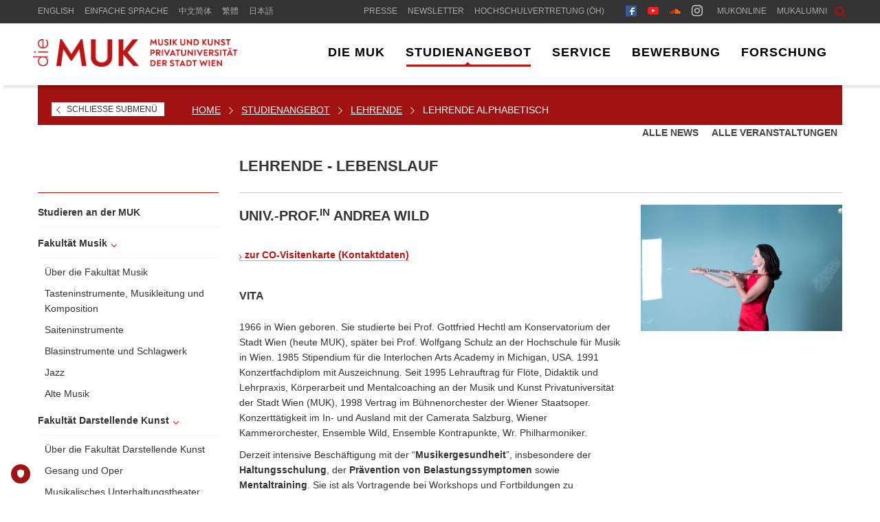

--- FILE ---
content_type: text/html; charset=utf-8
request_url: https://muk.ac.at/studienangebot/lehrende/details/andrea-wild.html
body_size: 15361
content:
<!DOCTYPE html>
<html lang="de-AT">
<head>

<meta charset="utf-8">
<!-- 
	This website is powered by TYPO3 - inspiring people to share!
	TYPO3 is a free open source Content Management Framework initially created by Kasper Skaarhoj and licensed under GNU/GPL.
	TYPO3 is copyright 1998-2025 of Kasper Skaarhoj. Extensions are copyright of their respective owners.
	Information and contribution at https://typo3.org/
-->


<link rel="icon" href="/_assets/c95d8d030510cdb73818f2e4a6bcb86b/Img/favicon.ico" type="image/png">

<meta http-equiv="x-ua-compatible" content="IE=edge" />
<meta name="generator" content="TYPO3 CMS" />
<meta name="viewport" content="width=device-width, initial-scale=1" />
<meta name="robots" content="index,follow" />
<meta name="keywords" content="Musik und Kunst Privatuniversität der Stadt Wien, Musik und Kunst, Privateruniversität Wien, Konservatorium Wien, Konservatorium, Privatuniversität, Kunsthochschule, Kunstuniversität, Bachelor of Arts, Master of Arts, Wien, Vienna, Vienne, University, Ranko Markovic, Studium, studieren, Ausbildung, Unterricht, Studienrichtungen, Universitätslehrgänge, Musikunterricht, Musik, Darstellende Kunst, Konzerte, Aufführungen, Veranstaltungen, Kammermusik, Dirigent, dirigieren, Chor, Solisten, Blasinstrumente, Gesang, Jazz, Komposition, Musical, Operette, Saiteninstrumente, Schlagwerk, Schauspiel, Schauspielausbildung, Tanz, Tasteninstrumente, Akkordeon, Oper, Opernausbildung, Opernstudium, Oratorium, Theater, Theaterschule, Theaterausbildung, Theaterstudium, Musicalausbildung, Musicalstudium, Musikalisches Unterhaltungstheater, Chanson, Kabarett, Tanz, Tanzausbildung, Tanzstudium, Ballett, Ballettschule, Ballettausbildung, Ballettstudium, Waganowa, Tanzpädagogik, Pädagogikstudium, Chladek, Musikleitung, Ensembleleitung, Musikpädagogik, Korrepetition, Alte Musik, Conservatory, Conservatorio, Conservatoire, Leonie-Rysanek-Saal, Anton-Dermota-Saal, Gerd-Nienstedt-Saal, Wiener Meisterkurse, Internationale Studienprogramme, Erasmus, Leonardo" />
<meta name="description" content="Musik und Kunst Privatuniversität der Stadt Wien" />
<meta name="twitter:card" content="summary" />
<meta name="copyright" content="©2020 Musik und Kunst Privatuniversität der Stadt Wien" />
<meta name="revisit" content="7 days" />
<meta name="apple-mobile-web-app-capable" content="yes" />


<link rel="stylesheet" href="/typo3temp/assets/compressed/merged-aff574a6f3f27b413f6ca78ddedc33b5-91e13cfa96f708ca9f692ff8afc32c53.css?1749824698" media="all">





<script>
/*<![CDATA[*/
/*TS_inlineJS*/
	function onRecaptchaSubmit() {
		document.getElementById('eventsubmit').submit();
		return false;
	}function onRecaptchaSubmit() { document.querySelectorAll('[data-callback="onRecaptchaSubmit"]')[0].form.submit(); return false; }

/*]]>*/
</script>


            <script id="truendoAutoBlock" type="text/javascript" src="https://cdn.priv.center/pc/truendo_cmp.pid.js" data-siteid="009f6f7c-839b-4c92-a110-843b1aecc567"></script><meta http-equiv="pragma" content="no-cache">
<meta http-equiv="cache-control" content="no-cache">
<meta http-equiv="expires" content="0">
    <!-- Google Tag Manager -->
        <script>(function(w,d,s,l,i){w[l]=w[l]||[];w[l].push({'gtm.start':
        new Date().getTime(),event:'gtm.js'});var f=d.getElementsByTagName(s)[0],
        j=d.createElement(s),dl=l!='dataLayer'?'&l='+l:'';j.async=true;j.src=
        'https://www.googletagmanager.com/gtm.js?id='+i+dl;f.parentNode.insertBefore(j,f);
        })(window,document,'script','dataLayer','GTM-MBJPH74');</script>
    <!-- End Google Tag Manager --><meta property="og:url" content="https://muk.ac.at/studienangebot/lehrende/details/andrea-wild.html" /><title>Univ.-Prof.in Andrea Wild  - Musik und Kunst Privatuniversität der Stadt Wien</title>
<link rel="canonical" href="https://muk.ac.at/studienangebot/lehrende/details/andrea-wild.html"/>

<link rel="alternate" hreflang="de-AT" href="https://muk.ac.at/studienangebot/lehrende/details/andrea-wild.html"/>
<link rel="alternate" hreflang="en-GB" href="https://muk.ac.at/en/programmes/lecturers/lecturers-curriculum-vitae/andrea-wild.html"/>
<link rel="alternate" hreflang="x-default" href="https://muk.ac.at/studienangebot/lehrende/details/andrea-wild.html"/>
</head>
<body id="p1155" class="pageid-1155">
     <!-- Google Tag Manager (noscript) -->
    <noscript><iframe src="https://www.googletagmanager.com/ns.html?id=GTM-MBJPH74"
    height="0" width="0" style="display:none;visibility:hidden"></iframe></noscript>
    <!-- End Google Tag Manager (noscript) --><!--[if lt IE 8]>
<p class="browserupgrade">You are using an <strong>outdated</strong> browser. Please <a href="http://browsehappy.com/">upgrade your browser</a> to improve your experience.</p>
<![endif]-->



<div class="bg-preloader"></div>
<div class="preloader">
	<div class="mainpreloader">
		<span></span>
	</div>
</div>



<div class="content-wrapper">

	<header>
		<div class="subnav">
			<div class="container">
				<div class="row">

					<div class="col-md-4">
						<ul id="langmenu" class="langmenu"><li class="active de-act"><a href="/studienangebot/lehrende/details/andrea-wild.html" hreflang="de-DE">Deutsch</a></li><li class="normal en-nor"><a href="/en/programmes/lecturers/lecturers-curriculum-vitae/andrea-wild.html" hreflang="en-GB">English</a></li></ul>
						
	

			<div id="c17597" class="frame frame-default frame-type-menu_pages frame-layout-0">

				
					



				
				
					



				
				

	
		<ul>

			
				<li>
					<a href="/die-muk/informationen-in-einfacher-sprache.html"  title="Einfache Sprache">
						<span>Einfache Sprache</span>
					</a>
				</li>
			
				<li>
					<a href="http://muk.ac.at/fileadmin/mediafiles/documents/Studieninfo_2014-15/Studieninfo_chinesisch_vereinfacht.pdf"  target="_blank" title="中文简体">
						<span>中文简体</span>
					</a>
				</li>
			
				<li>
					<a href="http://muk.ac.at/fileadmin/mediafiles/documents/Studieninfo_2014-15/Studieninfo_chinesisch_traditionell.pdf"  target="_blank" title="繁體">
						<span>繁體</span>
					</a>
				</li>
			
				<li>
					<a href="http://muk.ac.at/fileadmin/mediafiles/documents/Studieninfo_2014-15/Studieninfo_japanisch.pdf"  target="_blank" title="日本語">
						<span>日本語</span>
					</a>
				</li>
			
		</ul>
	


				
					



				
				
					



				
			</div>

		


					</div>
					<div class="col-md-8">
						
	

			<div id="c5593" class="frame frame-default frame-type-menu_pages frame-layout-0">

				
					



				
				
					



				
				

	
		<ul>

			
				<li>
					<a href="/die-muk/presse/allgemeine-presseinformationen.html"  title="Presse">
						<span>Presse</span>
					</a>
				</li>
			
				<li>
					<a href="/mehr/newsletter.html"  title="Newsletter">
						<span>Newsletter</span>
					</a>
				</li>
			
				<li>
					<a href="/service/hochschulvertretung.html"  title="Hochschulvertretung (ÖH)">
						<span>Hochschulvertretung (ÖH)</span>
					</a>
				</li>
			
		</ul>
	


				
					



				
				
					



				
			</div>

		


						<div class="social-icons-subnav"><a href="http://www.facebook.com/MUK.uni.wien" title="Facebook" aria-label="Facebook" target="_blank"><span class="t3t-facebook2"></span><span class="bg bg-fb"></span></a><a href="https://www.youtube.com/channel/UCYoiUPgAPE_Fm9U9U5WAcMQ" aria-label="Youtube" title="Youtube" target="_blank"><span class="t3t-youtube"></span><span class="bg bg-yt"></span></a><a href="https://soundcloud.com/muk-uni-wien" title="Soundcloud" aria-label="Soundcloud" target="_blank"><span class="t3t-soundcloud"></span><span class="bg bg-sc"></span></a><a href="https://www.instagram.com/muk.uni.wien/" title="Instagram" aria-label="Instagram" target="_blank"><span class="t3t-instagram2"></span><span class="bg bg-in"></span></a></div>
						
	

			<div id="c5592" class="frame frame-default frame-type-menu_pages frame-layout-0">

				
					



				
				
					



				
				

	
		<ul>

			
				<li>
					<a href="http://online.muk.ac.at/kwp_online/webnav.ini"  target="_blank" title="MUKonline">
						<span>MUKonline</span>
					</a>
				</li>
			
				<li>
					<a href="http://www.muk-alumni.at"  target="_blank" title="MUKalumni">
						<span>MUKalumni</span>
					</a>
				</li>
			
		</ul>
	


				
					



				
				
					



				
			</div>

		


						<div class="searchbar">


<form method="post" id="tx_indexedsearch" action="/mehr/suche.html?tx_indexedsearch_pi2%5Baction%5D=search&amp;tx_indexedsearch_pi2%5Bcontroller%5D=Search&amp;cHash=0f2ed9860211696a1d4ed6638a2fa999">
<div>
<input type="hidden" name="tx_indexedsearch_pi2[__referrer][@extension]" value="IndexedSearch" />
<input type="hidden" name="tx_indexedsearch_pi2[__referrer][@controller]" value="Search" />
<input type="hidden" name="tx_indexedsearch_pi2[__referrer][@action]" value="form" />
<input type="hidden" name="tx_indexedsearch_pi2[__referrer][arguments]" value="YTowOnt984c1225c494acd3e6d84e51aa5b3e048665e133e" />
<input type="hidden" name="tx_indexedsearch_pi2[__referrer][@request]" value="{&quot;@extension&quot;:&quot;IndexedSearch&quot;,&quot;@controller&quot;:&quot;Search&quot;,&quot;@action&quot;:&quot;form&quot;}5de5f237f072a3480456b7789c21e37b027ade22" />
<input type="hidden" name="tx_indexedsearch_pi2[__trustedProperties]" value="{&quot;search&quot;:{&quot;_sections&quot;:1,&quot;_freeIndexUid&quot;:1,&quot;pointer&quot;:1,&quot;ext&quot;:1,&quot;searchType&quot;:1,&quot;defaultOperand&quot;:1,&quot;mediaType&quot;:1,&quot;sortOrder&quot;:1,&quot;group&quot;:1,&quot;languageUid&quot;:1,&quot;desc&quot;:1,&quot;numberOfResults&quot;:1,&quot;extendedSearch&quot;:1,&quot;sword&quot;:1,&quot;submitButton&quot;:1}}30ffd5f4e2c8879b234ce24bdd0190ee3883e154" />
</div>


	<input type="hidden" name="tx_indexedsearch_pi2[search][_sections]" value="0,4,2" />
	<input id="tx_indexedsearch_freeIndexUid" type="hidden" name="tx_indexedsearch_pi2[search][_freeIndexUid]" value="0,4,2" />
	<input id="tx_indexedsearch_pointer" type="hidden" name="tx_indexedsearch_pi2[search][pointer]" value="0" />
	<input type="hidden" name="tx_indexedsearch_pi2[search][ext]" value="" />
	<input type="hidden" name="tx_indexedsearch_pi2[search][searchType]" value="0" />
	<input type="hidden" name="tx_indexedsearch_pi2[search][defaultOperand]" value="0" />
	<input type="hidden" name="tx_indexedsearch_pi2[search][mediaType]" value="-1" />
	<input type="hidden" name="tx_indexedsearch_pi2[search][sortOrder]" value="mtime" />
	<input type="hidden" name="tx_indexedsearch_pi2[search][group]" value="" />
	<input type="hidden" name="tx_indexedsearch_pi2[search][languageUid]" value="0" />
	<input type="hidden" name="tx_indexedsearch_pi2[search][desc]" value="" />
	<input type="hidden" name="tx_indexedsearch_pi2[search][numberOfResults]" value="8" />
	<input type="hidden" name="tx_indexedsearch_pi2[search][extendedSearch]" value="" />





	<div class="wrap"> <input placeholder="Suchwort" class="tx-indexedsearch-searchbox-sword" id="tx-indexedsearch-searchbox-sword" type="text" name="tx_indexedsearch_pi2[search][sword]" value="" /><span class="t3t t3t-cross"></span><label for="tx-indexedsearch-searchbox-sword" class="search-label">Suchwort</label> </div>

	

	<input class="tx-indexedsearch-searchbox-button" id="tx-indexedsearch-searchbox-button-submit" type="submit" value="Suchen" name="tx_indexedsearch_pi2[search][submitButton]" />


</form>
<button role="button" tabindex="0" class="searchbar_open"></button>





</div>

					</div>

				</div>
			</div>
		</div>

		<div id="mainnavcontent" class="navbar navbar-default navbar-fixed-top navbar-fix-default sticky-nav">
			<div class="container">
				<div class="row">
					
        <button class="navbar-toggle" data-target=".navbar-collapse" data-toggle="collapse">
            <span class="icon icon-bar"></span>
            <span class="icon icon-bar"></span>
            <span class="icon icon-bar"></span>
            <span class="sr-only">Toggle Menu</span>
        </button>

        <div class="menu-init" id="main-menu">
            <nav id="menu-center">
                <ul class="menu-wrap menubar-navigation" role="menubar"><li class="sub megamenu"><a href="/die-muk/ueber-die-universitaet/allgemeine-information.html" title="Musik und Kunst Privatuniversität der Stadt Wien - vormals Konservatorium Wien Privatuniversität" role="menuitem">die MUK</a><ul class="submenu" role="menu"><li class="sub hassub"><a href="/die-muk/ueber-die-universitaet/allgemeine-information.html" title="Die MUK bzw. Musik und Kunst Privatuniversität der Stadt Wien (vormals Konservatorium Wien Privatuniversität bzw. Konservatorium der Stadt Wien) ist eine Universität im Herzen der Stadt Wien. Das Studienangebot umfasst über 30 Bachelor- und Masterstudiengänge in den Fakultäten Musik und Darstellende Kunst." role="menuitem">Über die Universität</a><ul class="sub-mobile subsubmenu" role="menu"><li class=""><a href="/die-muk/ueber-die-universitaet/allgemeine-information.html" title="Allgemeine Information" role="menuitem">Allgemeine Information</a></li><li class=""><a href="/die-muk/struktur/leitbild.html" title="Leitbild" role="menuitem">Leitbild</a></li><li class=""><a href="/die-muk/struktur/akkreditierung.html" title="Akkreditierung" role="menuitem">Akkreditierung</a></li><li class=""><a href="/die-muk/struktur/akademisches-organigramm.html" title="Akademisches Organigramm" role="menuitem">Akademisches Organigramm</a></li><li class=""><a href="/die-muk/struktur/organe-gremien.html" title="Organe und Gremien" role="menuitem">Organe und Gremien</a></li><li class=""><a href="/die-muk/ueber-die-universitaet/betriebsrat-der-muk.html" title="Betriebsrat der MUK" role="menuitem">Betriebsrat</a></li><li class=""><a href="/die-muk/struktur/arbeitnehmerinnenschutz/sicherheitsvertrauenspersonen.html" title="Arbeitnehmer*innenschutz" role="menuitem">Arbeitnehmer*innenschutz</a></li></ul></li><li class="sub hassub"><a href="/die-muk/informationen-in-einfacher-sprache.html" title="Informationen in Einfacher Sprache" role="menuitem">Einfache Sprache</a><ul class="sub-mobile subsubmenu" role="menu"><li class=""><a href="/die-muk/informationen-in-einfacher-sprache/studieren-an-der-muk-1.html" title="Studieren an der MUK" role="menuitem">Studieren an der MUK</a></li><li class=""><a href="/die-muk/informationen-in-einfacher-sprache/studienangebot/fakultaet-musik.html" title="Studienangebot" role="menuitem">Studienangebot</a></li><li class=""><a href="/die-muk/informationen-in-einfacher-sprache/bewerbung-und-zulassung.html" title="Bewerbung und Zulassung" role="menuitem">Bewerbung und Zulassung</a></li></ul></li><li class="sub hassub"><a href="/die-muk/rektorat/rektor.html" title="Rektorat" role="menuitem">Rektorat</a><ul class="sub-mobile subsubmenu" role="menu"><li class=""><a href="/die-muk/rektorat/rektor.html" title="Dr. Andreas Mailath-Pokorny, Rektor der MUK - Musik und Kunst Privatuniversität der Stadt Wien" role="menuitem">Rektor</a></li><li class=""><a href="/die-muk/rektorat/vizerektorin.html" title="Vizerektorin für Wissenschaft und Forschung" role="menuitem">Vizerektorin für Wissenschaft und Forschung</a></li><li class=""><a href="/die-muk/rektorat/vizerektor.html" title="Vizerektor für Organisationsentwicklung" role="menuitem">Vizerektor für Organisationsentwicklung</a></li><li class=""><a href="/die-muk/rektorat/dekan-fakultaet-musik.html" title="Dekan Fakultät Musik" role="menuitem">Dekan Fakultät Musik</a></li><li class=""><a href="/die-muk/rektorat/dekanin-fakultaet-darstellende-kunst.html" title="Dekanin Fakultät Darstellende Kunst" role="menuitem">Dekanin Fakultät Darstellende Kunst</a></li><li class=""><a href="/die-muk/rektorat/insignien-des-rektorats.html" title="Insignien des Rektorats" role="menuitem">Insignien des Rektorats</a></li></ul></li><li class="sub hassub"><a href="/die-muk/administration/allgemeiner-kontakt.html" title="Administration" role="menuitem">Administration</a><ul class="sub-mobile subsubmenu" role="menu"><li class=""><a href="/die-muk/administration/allgemeiner-kontakt.html" title="Allgemeiner Kontakt" role="menuitem">Allgemeiner Kontakt</a></li><li class=""><a href="/service/studienreferat/kontakte.html" title="Studienreferat" role="menuitem">Studienreferat</a></li><li class=""><a href="/service/bibliothek-und-mediathek/kontakte.html" title="Bibliothek und Mediathek" role="menuitem">Bibliothek und Mediathek</a></li><li class=""><a href="/die-muk/administration/fakultaetsmanagement-sekretariate.html" title="Fakultätsmanagement &amp; Sekretariate" role="menuitem">Fakultätsmanagement &amp; Sekretariate</a></li><li class=""><a href="/orchestermanagement.html" title="Orchestermanagement" role="menuitem">Orchestermanagement</a></li><li class=""><a href="/die-muk/administration/veranstaltungsmanagement.html" title="Veranstaltungsmanagement" role="menuitem">Veranstaltungsmanagement</a></li><li class=""><a href="/die-muk/administration/aussenbeziehungen-development-qualitaetssicherung.html" title="Außenbeziehungen, Development und Qualitätssicherung" role="menuitem">Außenbeziehungen, Development und Qualitätssicherung</a></li><li class=""><a href="/die-muk/administration/marketing-und-kommunikation.html" title="Marketing und Kommunikation" role="menuitem">Marketing und Kommunikation</a></li><li class=""><a href="/die-muk/administration/personalmanagement.html" title="Personalmanagement" role="menuitem">Personalmanagement</a></li><li class=""><a href="/die-muk/administration/rechnungswesen-controlling.html" title="Rechnungswesen/Controlling" role="menuitem">Rechnungswesen/Controlling</a></li><li class=""><a href="/die-muk/administration/it-management.html" title="IT-Management" role="menuitem">IT-Management</a></li><li class=""><a href="/die-muk/administration/infrastruktur-facility-management.html" title="Infrastruktur/Facility Management" role="menuitem">Infrastruktur/Facility Management</a></li><li class=""><a href="/die-muk/administration/portierinnen.html" title="Portier*innen" role="menuitem">Portier*innen</a></li></ul></li><li class="sub hassub"><a href="/die-muk/qualitaetsmanagement/qualitaetsteam.html" title="Qualitätsmanagement" role="menuitem">Qualitätsmanagement</a><ul class="sub-mobile subsubmenu" role="menu"><li class=""><a href="/die-muk/qualitaetsmanagement/qualitaetsteam.html" title="Qualitätsteam" role="menuitem">Qualitätsteam</a></li><li class=""><a href="/die-muk/qualitaetsmanagement/qualitaetsteam/qm-services.html" title="QM-Services" role="menuitem">QM-Services</a></li><li class=""><a href="/die-muk/qualitaetsmanagement/qualitaet-an-der-muk.html" title="Qualität an der MUK" role="menuitem">Qualität an der MUK</a></li><li class=""><a href="/die-muk/qualitaetsmanagement/lv-evaluierung.html" title="LV-Evaluierung NEU" role="menuitem">NEU: LV-Evaluierung</a></li><li class=""><a href="/die-muk/qualitaetsmanagement/kooperationen.html" title="Kooperationen an der MUK" role="menuitem">NEU: Kooperationen an der MUK</a></li><li class=""><a href="/die-muk/qualitaetsmanagement/prozesse-der-qualitaetssicherung.html" title="Prozesse der Qualitätssicherung" role="menuitem">Prozesse der Qualitätssicherung</a></li><li class=""><a href="/die-muk/qualitaetsmanagement/zyklische-weiterentwicklung-qualitaetsstandards.html" title="Zyklische Weiterentwicklung der Qualitätsstandards" role="menuitem">Zyklische Weiterentwicklung der Qualitätsstandards</a></li><li class=""><a href="/die-muk/qualitaetsmanagement/qualitaetskonferenzen.html" title="Qualitätskonferenzen" role="menuitem">Qualitätskonferenzen</a></li></ul></li><li class="sub"><a href="/die-muk/standorte.html" title="Standorte" role="menuitem">Standorte</a></li><li class="sub"><a href="/oeffnungszeiten.html" title="Öffnungszeiten" role="menuitem">Öffnungszeiten</a></li><li class="sub"><a href="/die-muk/vollpension.html" title="Vollpension in der MUK" role="menuitem">Vollpension in der MUK</a></li><li class="sub hassub"><a href="/die-muk/kooperationen/kooperationspartner.html" title="Kooperationen" role="menuitem">Kooperationen</a><ul class="sub-mobile subsubmenu" role="menu"><li class=""><a href="/die-muk/kooperationen/kooperationspartner.html" title="Kooperationspartner*innen der MUK" role="menuitem">Kooperationspartner*innen der MUK</a></li><li class=""><a href="/die-muk/kooperationen/orchesterakademie.html" title="Orchesterakademie" role="menuitem">Orchesterakademie</a></li></ul></li><li class="sub"><a href="/die-muk/nachwuchsfoerderung.html" title="MUK.youngstars" role="menuitem">Nachwuchsförderung</a></li><li class="sub"><a href="/die-muk/stellenangebote.html" title="Stellenangebote" role="menuitem">Stellenangebote</a></li><li class="sub hassub"><a href="/die-muk/presse/allgemeine-presseinformationen.html" title="Presse" role="menuitem">Presse</a><ul class="sub-mobile subsubmenu" role="menu"><li class=""><a href="/die-muk/presse/allgemeine-presseinformationen.html" title="Allgemeine Presseinformationen" role="menuitem">Allgemeine Presseinformationen</a></li><li class=""><a href="/die-muk/presse/pressemeldungen.html" title="Pressemeldungen" role="menuitem">Pressemeldungen</a></li><li class=""><a href="/medienecho.html" title="Medienresonanz" role="menuitem">Medienresonanz</a></li><li class=""><a href="/die-muk/presse/oe1-talenteboerse.html" title="MUK-Studierende vorgestellt" role="menuitem">Ö1 Talentebörse</a></li><li class=""><a href="/die-muk/presse/aufgemukt.html" title="Radio Sendereihe „aufgeMUKt!“" role="menuitem">Radio Sendereihe „aufgeMUKt!“</a></li><li class=""><a href="/die-muk/presse/tv-sendereihe-lampenfieber.html" title="TV-Sendereihe &quot;Lampenfieber&quot;" role="menuitem">TV-Sendereihe &quot;Lampenfieber&quot;</a></li><li class=""><a href="/die-muk/presse/download-center/fotos.html" title="Download-Center" role="menuitem">Download-Center</a></li><li class=""><a href="/die-muk/presse/kontakt.html" title="Kontakt" role="menuitem">Kontakt</a></li></ul></li><li class="sub"><a href="/studienangebot/internationale-studienprogramme/internationales.html" title="Internationales" role="menuitem">Internationales</a></li></ul></li><li class="c-act sub active megamenu"><a href="/studienangebot/studieren-an-der-muk.html" title="Studienangebot" role="menuitem">Studienangebot</a><ul class="submenu" role="menu"><li class="sub"><a href="/studienangebot/studieren-an-der-muk.html" title="Studieren an der MUK" role="menuitem">Studieren an der MUK</a></li><li class="sub hassub"><a href="/studienangebot/fakultaet-musik/ueber-die-fakultaet-musik.html" title="Fakultät Musik" role="menuitem">Fakultät Musik</a><ul class="sub-mobile subsubmenu" role="menu"><li class=""><a href="/studienangebot/fakultaet-musik/ueber-die-fakultaet-musik.html" title="Über die Fakultät Musik" role="menuitem">Über die Fakultät Musik</a></li><li class=""><a href="/studienangebot/fakultaet-musik/tasteninstrumente-musikleitung-komposition.html" title="Institut für Tasteninstrumente, Musikleitung und Komposition" role="menuitem">Tasteninstrumente, Musikleitung und Komposition</a></li><li class=""><a href="/studienangebot/fakultaet-musik/saiteninstrumente.html" title="Institut für Saiteninstrumente" role="menuitem">Saiteninstrumente</a></li><li class=""><a href="/studienangebot/fakultaet-musik/blasinstrumente-und-schlagwerk.html" title="Institut für Blasinstrumente und Schlagwerk" role="menuitem">Blasinstrumente und Schlagwerk</a></li><li class=""><a href="/studienangebot/fakultaet-musik/jazz.html" title="Institut für Jazz" role="menuitem">Jazz</a></li><li class=""><a href="/studienangebot/fakultaet-musik/alte-musik.html" title="Institut für Alte Musik" role="menuitem">Alte Musik</a></li></ul></li><li class="sub hassub"><a href="/studienangebot/fakultaet-darstellende-kunst/ueber-die-fakultaet-darstellende-kunst.html" title="Fakultät Darstellende Kunst" role="menuitem">Fakultät Darstellende Kunst</a><ul class="sub-mobile subsubmenu" role="menu"><li class=""><a href="/studienangebot/fakultaet-darstellende-kunst/ueber-die-fakultaet-darstellende-kunst.html" title="Über die Fakultät Darstellende Kunst" role="menuitem">Über die Fakultät Darstellende Kunst</a></li><li class=""><a href="/studienangebot/fakultaet-darstellende-kunst/gesang-und-oper.html" title="Institut für Gesang und Oper" role="menuitem">Gesang und Oper</a></li><li class=""><a href="/studienangebot/fakultaet-darstellende-kunst/musikalisches-unterhaltungstheater.html" title="Institut für Musikalisches Unterhaltungstheater" role="menuitem">Musikalisches Unterhaltungstheater</a></li><li class=""><a href="/studienangebot/fakultaet-darstellende-kunst/schauspiel.html" title="Institut für Schauspiel" role="menuitem">Schauspiel</a></li><li class=""><a href="/studienangebot/fakultaet-darstellende-kunst/tanz.html" title="Institut für Tanz" role="menuitem">Tanz</a></li></ul></li><li class="sub hassub"><a href="/studienangebot/paedagogische-studien/instrumental-und-gesangspaedagogik-igp/igp-studieninhalte.html" title="Pädagogische Studien" role="menuitem">Pädagogische Studien</a><ul class="sub-mobile subsubmenu" role="menu"><li class=""><a href="/studienangebot/paedagogische-studien/instrumental-und-gesangspaedagogik-igp/igp-studieninhalte.html" title="Instrumental- und Gesangspädagogik (IGP)" role="menuitem">Instrumental- und Gesangspädagogik (IGP)</a></li><li class=""><a href="/studienangebot/paedagogische-studien/master-of-arts-education-mae/mae-studieninhalte.html" title="Master of Arts Education (MAE)" role="menuitem">Master of Arts Education (MAE)</a></li></ul></li><li class="sub hassub"><a href="/studienangebot/doktorat/promovieren-an-der-muk.html" title="Doktorat" role="menuitem">Doktorat</a><ul class="sub-mobile subsubmenu" role="menu"><li class=""><a href="/studienangebot/doktorat/promovieren-an-der-muk.html" title="Über das Doktoratsstudium" role="menuitem">Über das Doktoratsstudium</a></li><li class=""><a href="/studienangebot/personen/betreuung-doktorat.html" title="Personen" role="menuitem">Personen</a></li><li class=""><a href="/studienangebot/doktorat/zulassungsverfahren.html" title="Zulassungsverfahren" role="menuitem">Zulassungsverfahren</a></li><li class=""><a href="/studienangebot/doktorat/beratungsangebote-fuer-studierende.html" title="Beratungsangebote für Studierende" role="menuitem">Beratungsangebote für Studierende</a></li><li class=""><a href="/zwfteam.html" title="Forschung an der MUK" role="menuitem">Forschung an der MUK</a></li><li class=""><a href="/studienangebot/doktorat/faq-frequently-asked-questions.html" title="FAQ - Frequently Asked Questions" role="menuitem">FAQs</a></li></ul></li><li class="sub hassub"><a href="/studienangebot/weiterbildung/ueber-die-weiterbildungsangebote-der-muk.html" title="Weiterbildung/Zertifikatslehrgänge" role="menuitem">Weiterbildung / Universitätslehrgänge</a><ul class="sub-mobile subsubmenu" role="menu"><li class=""><a href="/studienangebot/weiterbildung/ueber-die-weiterbildungsangebote-der-muk.html" title="Über die Weiterbildungsangebote der MUK" role="menuitem">Über die Weiterbildungsangebote</a></li><li class=""><a href="/weiterbildung/certificate-of-performance.html" title="Certificate of Performance" role="menuitem">Certificate of Performance</a></li><li class=""><a href="/studienangebot/fakultaet-musik/saiteninstrumente/ensemble-playing.html" title="Ensemble Playing (Zertifikatslehrgang)" role="menuitem">Ensemble Playing (Zertifikatslehrgang)</a></li><li class=""><a href="/studienangebot/fakultaet-darstellende-kunst/gesang-und-oper/klassische-operette.html" title="Klassische Operette (Universitätslehrgang)" role="menuitem">Klassische Operette (Universitätslehrgang)</a></li></ul></li><li class="sub hassub"><a href="/studienangebot/internationale-studienprogramme/internationales.html" title="Internationale Studienprogramme" role="menuitem">Internationale Studienprogramme</a><ul class="sub-mobile subsubmenu" role="menu"><li class=""><a href="/studienangebot/internationale-studienprogramme/internationales.html" title="Internationales" role="menuitem">Internationales</a></li><li class=""><a href="/studienangebot/internationale-studienprogramme/erasmus.html" title="Erasmus+" role="menuitem">Erasmus+</a></li><li class=""><a href="/studienangebot/internationale-studienprogramme/weitere-mobilitaetsprogramme/stipendien.html" title="Weitere Mobilitätsprogramme/Stipendien" role="menuitem">Weitere Mobilitätsprogramme</a></li><li class=""><a href="/studienangebot/internationale-studienprogramme/partnerinstitutionen.html" title="Partnerinstitutionen" role="menuitem">Partnerinstitutionen</a></li></ul></li><li class="sub"><a href="/studienangebot/mitbelegung.html" title="Mitbelegung" role="menuitem">Mitbelegung</a></li><li class="sub"><a href="/service/studienreferat/allgemeine-informationen-und-oeffnungszeiten.html" title="Studienreferat" role="menuitem">Studienreferat</a></li><li class="c-act sub active hassub"><a href="/studienangebot/lehrende.html" title="Lehrende" role="menuitem">Lehrende</a><ul class="sub-mobile subsubmenu" role="menu"><li class=""><a href="/studienangebot/lehrende.html" title="Lehrende alphabetisch" role="menuitem">Lehrende alphabetisch</a></li><li class=""><a href="/lehrende-1/lehrende-nach-instituten.html" title="Lehrende nach Instituten" role="menuitem">Lehrende nach Instituten</a></li></ul></li></ul></li><li class="sub megamenu"><a href="/service/studienreferat/allgemeine-informationen-und-oeffnungszeiten.html" title="Wer? Wie? Was? Wo? Kontakte, Öffnungszeiten und sonstige Informationen für (angehende) Studierende..." role="menuitem">Service</a><ul class="submenu" role="menu"><li class="sub hassub"><a href="/service/studienreferat/allgemeine-informationen-und-oeffnungszeiten.html" title="Studienreferat" role="menuitem">Studienreferat</a><ul class="sub-mobile subsubmenu" role="menu"><li class=""><a href="/service/studienreferat/allgemeine-informationen-und-oeffnungszeiten.html" title="Allgemeine Informationen und Öffnungszeiten" role="menuitem">Allgemeine Informationen und Öffnungszeiten</a></li><li class=""><a href="/service/studienreferat/kontakte.html" title="Kontakte" role="menuitem">Kontakte</a></li><li class=""><a href="/service/studienreferat/deutschkenntnisse.html" title="Deutschkenntnisse" role="menuitem">Deutschkenntnisse</a></li><li class=""><a href="/service/studienreferat/formulare-fuer-studierende.html" title="Formulare für Studierende" role="menuitem">Formulare Studienreferat</a></li></ul></li><li class="sub hassub"><a href="/service/studienrecht/studiendirektor.html" title="Studienrecht" role="menuitem">Studienrecht</a><ul class="sub-mobile subsubmenu" role="menu"><li class=""><a href="/service/studienrecht/studiendirektor.html" title="Studiendirektor" role="menuitem">Studiendirektor</a></li><li class=""><a href="/service/studienrecht/pruefungen.html" title="Prüfungen" role="menuitem">Prüfungen</a></li><li class=""><a href="/service/studienrecht/anrechnungen.html" title="Anrechnung von extern erbrachten Leistungen" role="menuitem">Anrechnungen</a></li><li class=""><a href="/service/studienrecht/studienzeitverlaengerung.html" title="Studienzeitverlängerung" role="menuitem">Studienzeitverlängerung</a></li><li class=""><a href="/service/studienrecht/beurlaubung-vom-studium.html" title="Beurlaubung vom Studium" role="menuitem">Beurlaubung vom Studium</a></li><li class=""><a href="/service/studienrecht/erloeschen-der-zulassung.html" title="Erlöschen der Zulassung" role="menuitem">Erlöschen der Zulassung</a></li><li class=""><a href="/service/studienrecht/studienabschluesse.html" title="Studienabschlüsse" role="menuitem">Studienabschlüsse</a></li><li class=""><a href="/service/studienrecht/diploma-supplement.html" title="Diploma Supplement" role="menuitem">Diploma Supplement</a></li><li class=""><a href="/service/studienrecht/rechte-und-pflichten.html" title="Rechte und Pflichten der Studierenden" role="menuitem">Rechte und Pflichten</a></li><li class=""><a href="/service/studienrecht/studierendenrelevante-dokumente.html" title="Studierendenrelevante Dokumente" role="menuitem">Studierendenrelevante Dokumente</a></li></ul></li><li class="sub"><a href="/service/einteilung-studienjahr-termine.html" title="Termine Akademisches Jahr" role="menuitem">Termine Akademisches Jahr</a></li><li class="sub"><a href="/service/studienbeitraege.html" title="Studienbeiträge" role="menuitem">Studienbeiträge</a></li><li class="sub"><a href="/die-muk/administration/rechnungswesen-controlling/kassa.html" title="Kassa" role="menuitem">Kassa</a></li><li class="sub hassub"><a href="/service/it-services/mukaccount.html" title="IT-Services" role="menuitem">IT-Services</a><ul class="sub-mobile subsubmenu" role="menu"><li class=""><a href="/service/it-services/mukaccount.html" title="MUKaccount" role="menuitem">MUKaccount</a></li><li class=""><a href="/service/it-services/mukonline.html" title="MUKonline" role="menuitem">MUKonline</a></li><li class=""><a href="/service/mukmail.html" title="MUKmail" role="menuitem">MUKmail</a></li><li class=""><a href="/service/it-services/elearning/mukmoodle.html" title="MUKmoodle" role="menuitem">MUKmoodle</a></li><li class=""><a href="/service/it-services/mukcard.html" title="MUKcard" role="menuitem">MUKcard</a></li><li class=""><a href="/service/it-services/mukprint.html" title="MUKprint" role="menuitem">MUKprint</a></li><li class=""><a href="/service/it-services/wlan-eduroam.html" title="WLAN (eduroam)" role="menuitem">WLAN (eduroam)</a></li><li class=""><a href="/service/it-services/elearning/office365.html" title="Microsoft Office 365" role="menuitem">Microsoft Office 365</a></li></ul></li><li class="sub hassub"><a href="/beruf-karriere/beruf-und-karriere-an-der-muk.html" title="Beruf &amp; Karriere" role="menuitem">Beruf &amp; Karriere</a><ul class="sub-mobile subsubmenu" role="menu"><li class=""><a href="/beruf-karriere/beruf-und-karriere-an-der-muk.html" title="Beruf &amp; Karriere an der MUK" role="menuitem">Beruf &amp; Karriere</a></li><li class=""><a href="/beruf-karriere/angebote-muk.html" title="Angebote MUK" role="menuitem">Angebote MUK</a></li><li class=""><a href="/beruf-karriere/externe-angebote.html" title="Externe Angebote" role="menuitem">Externe Angebote</a></li><li class=""><a href="/beruf-karriere/karrierewege.html" title="Karrierewege" role="menuitem">Karrierewege</a></li><li class=""><a href="/beruf-karriere/stellenangebote.html" title="Stellenangebote" role="menuitem">Stellenangebote</a></li></ul></li><li class="sub hassub"><a href="/service/stipendien-und-wettbewerbe/stipendien.html" title="Stipendien und Wettbewerbe" role="menuitem">Stipendien und Wettbewerbe</a><ul class="sub-mobile subsubmenu" role="menu"><li class=""><a href="/service/stipendien-und-wettbewerbe/stipendien.html" title="Stipendien" role="menuitem">Stipendien</a></li><li class=""><a href="/service/stipendien-und-wettbewerbe/wettbewerbe.html" title="Wettbewerbe" role="menuitem">Wettbewerbe</a></li></ul></li><li class="sub hassub"><a href="/service/bibliothek/allgemeine-informationen.html" title="Bibliothek" role="menuitem">Bibliothek</a><ul class="sub-mobile subsubmenu" role="menu"><li class=""><a href="/service/bibliothek/allgemeine-informationen.html" title="Allgemeine Informationen" role="menuitem">Allgemeine Informationen</a></li><li class=""><a href="/service/bibliothek-und-mediathek/oeffnungszeiten.html" title="Öffnungszeiten" role="menuitem">Öffnungszeiten</a></li><li class=""><a href="/service/bibliothek-und-mediathek/kontakte.html" title="Kontakte" role="menuitem">Kontakte</a></li><li class=""><a href="/service/bibliothek/datenbanken-und-musikstreaming.html" title="Datenbanken und Musikstreaming" role="menuitem">Datenbanken und Musikstreaming</a></li><li class=""><a href="/service/bibliothek/verleih-von-aufnahmegeraeten.html" title="Verleih von Aufnahmegeräten" role="menuitem">Verleih von Aufnahmegeräten</a></li><li class=""><a href="/service/bibliothek-und-mediathek/infos-zum-av-akademikerverlag-lehrbuchverlag-et-al.html" title="Infos zum AV Akademikerverlag, Lehrbuchverlag et al." role="menuitem">Infos zum AV Akademikerverlag, Lehrbuchverlag et al.</a></li></ul></li><li class="sub"><a href="/service/orchestermanagement.html" title="Orchestermanagement" role="menuitem">Orchestermanagement</a></li><li class="sub hassub"><a href="/service/probemoeglichkeiten.html" title="Probemöglichkeiten" role="menuitem">Probemöglichkeiten</a><ul class="sub-mobile subsubmenu" role="menu"><li class=""><a href="/service/probemoeglichkeiten/raumbuchung.html" title="Raumbuchung" role="menuitem">Raumbuchung</a></li></ul></li><li class="sub hassub"><a href="/service/instrumentenverleih-kostuemverleih/ausleihen-von-instrumenten.html" title="Instrumenten- und Kostümverleih" role="menuitem">Instrumenten- und Kostümverleih</a><ul class="sub-mobile subsubmenu" role="menu"><li class=""><a href="/service/instrumentenverleih-kostuemverleih/ausleihen-von-instrumenten.html" title="Ausleihen von Instrumenten" role="menuitem">Instrumentenverleih</a></li><li class=""><a href="/service/instrumentenverleih-kostuemverleih/art-for-art-verkleidet-studierende.html" title="ART for ART (ver)kleidet Studierende" role="menuitem">Kostümverleih</a></li></ul></li><li class="sub"><a href="/service/hochschulvertretung.html" title="Hochschulvertretung (ÖH)" role="menuitem">Hochschulvertretung (ÖH)</a></li><li class="sub"><a href="/die-muk/struktur/organe-gremien/arbeitskreis-fuer-gleichbehandlungsfragen.html" title="Arbeitsgruppe für Gleichbehandlungsfragen" role="menuitem">Arbeitsgruppe für Gleichbehandlungsfragen</a></li><li class="sub"><a href="/service/psychosoziale-studierendenberatung.html" title="Psychosoziale Studierendenberatung" role="menuitem">Psychosoziale Studierendenberatung</a></li><li class="sub hassub"><a href="/service/studieren-in-wien/wohnen-in-wien.html" title="Studieren in Wien" role="menuitem">Studieren in Wien</a><ul class="sub-mobile subsubmenu" role="menu"><li class=""><a href="/service/studieren-in-wien/wohnen-in-wien.html" title="Wohnen in Wien" role="menuitem">Wohnen in Wien</a></li><li class=""><a href="/studierenmitkind0.html" title="Studieren mit Kind" role="menuitem">Studieren mit Kind</a></li><li class=""><a href="/wienerlinien.html" title="Semesterkarte der Wiener Linien" role="menuitem">Semesterkarte der Wiener Linien</a></li><li class=""><a href="/service/studieren-in-wien/versicherungen-fuer-studierende.html" title="Versicherungen für Studierende" role="menuitem">Versicherungen für Studierende</a></li></ul></li><li class="sub"><a href="/mehr/pinnwand.html" title="Schwarzes Brett" role="menuitem">Schwarzes Brett</a></li></ul></li><li class="sub megamenu"><a href="/bewerbung/studien-termine/alle-studien-an-der-muk.html" title="Bewerbungen für ein Studium können jederzeit im Studienreferat eingereicht werden." role="menuitem">Bewerbung</a><ul class="submenu" role="menu"><li class="sub hassub"><a href="/bewerbung/studien-termine/alle-studien-an-der-muk.html" title="Studien / Termine" role="menuitem">Studien / Termine</a><ul class="sub-mobile subsubmenu" role="menu"><li class=""><a href="/bewerbung/studien-termine/alle-studien-an-der-muk.html" title="Alle Studien an der MUK" role="menuitem">Alle Studien an der MUK</a></li><li class=""><a href="/bewerbung/studien-termine/instrumentalstudien.html" title="Instrumentalstudien" role="menuitem">Instrumentalstudien</a></li><li class=""><a href="/bewerbung/studien-termine/kuenstlerische-studien.html" title="Künstlerische Studien" role="menuitem">Künstlerische Studien</a></li><li class=""><a href="/bewerbung/studien-termine/paedagogische-studien.html" title="Instrumental- und Gesangspädagogik studieren an der MUK
künstlerisch-pädagogische Studien" role="menuitem">Pädagogische Studien</a></li><li class=""><a href="/bewerbung/studien-termine/doktorat.html" title="Doktorat" role="menuitem">Doktorat</a></li><li class=""><a href="/bewerbung/studien-termine/zertifikatslehrgaenge.html" title="Zertifikatslehrgänge" role="menuitem">Zertifikatslehrgänge</a></li><li class=""><a href="/bewerbung/studien-termine/vorbereitungslehrgaenge.html" title="Vorbereitungslehrgänge" role="menuitem">Vorbereitungslehrgänge</a></li></ul></li><li class="sub"><a href="/bewerbung/anmeldung-zur-zulassungspruefung.html" title="Anmeldung zur Zulassungsprüfung" role="menuitem">Anmeldung zur Zulassungsprüfung</a></li><li class="sub"><a href="/bewerbung/deutschkenntnisse.html" title="Deutschkenntnisse" role="menuitem">Deutschkenntnisse</a></li><li class="sub"><a href="/bewerbung/studienbeitraege.html" title="Studienbeiträge" role="menuitem">Studienbeiträge</a></li><li class="sub"><a href="/bewerbung/nach-der-zulassungspruefung.html" title="Nach der Zulassungsprüfung" role="menuitem">Nach der Zulassungsprüfung</a></li><li class="sub"><a href="/bewerbung/informationen-fuer-visa.html" title="Informationen für Visa" role="menuitem">Informationen für Visa</a></li><li class="sub"><a href="/bewerbung/aufnahmevertrag.html" title="Aufnahmevertrag" role="menuitem">Aufnahmevertrag</a></li></ul></li><li class="sub megamenu"><a href="/zwfteam.html" title="Forschung" role="menuitem">Forschung</a><ul class="submenu" role="menu"><li class="sub"><a href="/zwfteam.html" title="Wissenschaftliches Team" role="menuitem">Wissenschaftliches Team</a></li><li class="sub"><a href="/zwf/mission-statement-des-zwf.html" title="Mission Statement des ZWF" role="menuitem">Mission Statement des ZWF</a></li><li class="sub hassub"><a href="/zwf/artistic-research-an-der-muk/ueber-artistic-research-an-der-muk.html" title="Artistic Research an der MUK" role="menuitem">Artistic Research an der MUK</a><ul class="sub-mobile subsubmenu" role="menu"><li class=""><a href="/zwf/artistic-research-an-der-muk/ueber-artistic-research-an-der-muk.html" title="Über Artistic Research an der MUK" role="menuitem">Über Artistic Research an der MUK</a></li><li class=""><a href="/zwf/forschungsschwerpunkte-artistic-research.html" title="Forschungsschwerpunkte Artistic Research" role="menuitem">Forschungsschwerpunkte Artistic Research</a></li></ul></li><li class="sub hassub"><a href="/zwf/jahresthema/studienjahr-2025/26.html" title="Jahresthema" role="menuitem">Jahresthema</a><ul class="sub-mobile subsubmenu" role="menu"><li class=""><a href="/zwf/jahresthema/studienjahr-2025/26.html" title="Studienjahr 2025/26" role="menuitem">Studienjahr 2025/26</a></li><li class=""><a href="/zwf/jahresthema/studienjahr-2024/25.html" title="Studienjahr 2024/25" role="menuitem">Studienjahr 2024/25</a></li><li class=""><a href="/zwf/jahresthema/studienjahr-2023/24.html" title="Studienjahr 2023/24" role="menuitem">Studienjahr 2023/24</a></li><li class=""><a href="/zwf/jahresthema/studienjahr-2022-23.html" title="Studienjahr 2022/23" role="menuitem">Studienjahr 2022/23</a></li><li class=""><a href="/zwf/jahresthema/studienjahr-2021-22.html" title="Studienjahr 2021/22" role="menuitem">Studienjahr 2021/22</a></li><li class=""><a href="/zwf/jahresthema/studienjahr-2020-21.html" title="Studienjahr 2020/21.." role="menuitem">Studienjahr 2020/21</a></li><li class=""><a href="/zwf/jahresthema/studienjahr-2019-20.html" title="Studienjahr 2019/20" role="menuitem">Studienjahr 2019/20</a></li></ul></li><li class="sub hassub"><a href="/zwf/veranstaltungen-des-zwf/aktuelle-veranstaltungen.html" title="Veranstaltungen des ZWF" role="menuitem">Veranstaltungen des ZWF</a><ul class="sub-mobile subsubmenu" role="menu"><li class=""><a href="/zwf/veranstaltungen-des-zwf/aktuelle-veranstaltungen.html" title="Aktuelle Veranstaltungen" role="menuitem">Aktuelle Veranstaltungen</a></li><li class=""><a href="/zwf/veranstaltungen-des-zwf/vergangene-veranstaltungen.html" title="Vergangene Veranstaltungen" role="menuitem">Vergangene Veranstaltungen</a></li><li class=""><a href="/zwf/veranstaltungen-des-zwf/veranstaltungsreihen/alle-veranstaltungsreihen.html" title="Veranstaltungsreihen" role="menuitem">Veranstaltungsreihen</a></li></ul></li><li class="sub"><a href="/zwf/aktuelles.html" title="Aktuelles" role="menuitem">Aktuelles</a></li><li class="sub hassub"><a href="/zwf/forschungsprojekte/wissenschaftliche-forschungsprojekte/uebersicht.html" title="Forschungsprojekte" role="menuitem">Forschungsprojekte</a><ul class="sub-mobile subsubmenu" role="menu"><li class=""><a href="/zwf/forschungsprojekte/wissenschaftliche-forschungsprojekte/uebersicht.html" title="Wissenschaftliche Forschungsprojekte" role="menuitem">Wissenschaftliche Forschungsprojekte</a></li><li class=""><a href="/zwf/forschungsprojekte/kuenstlerische-forschungsprojekte/uebersicht.html" title="Künstlerische Forschungsprojekte" role="menuitem">Künstlerische Forschungsprojekte</a></li><li class=""><a href="/zwf/forschungsprojekte/eek/uebersicht.html" title="Entwicklung und Erschließung der Künste (EEK)" role="menuitem">Entwicklung und Erschließung der Künste (EEK)</a></li></ul></li><li class="sub"><a href="/forschung/gender-diversity.html" title="Gender &amp; Diversity" role="menuitem">Gender &amp; Diversity</a></li><li class="sub hassub"><a href="/zwf/forschungsservice/ueber-das-forschungsservice.html" title="Forschungsservice" role="menuitem">Forschungsservice</a><ul class="sub-mobile subsubmenu" role="menu"><li class=""><a href="/zwf/forschungsservice/ueber-das-forschungsservice.html" title="Über das Forschungsservice" role="menuitem">Über das Forschungsservice</a></li><li class=""><a href="/zwf/forschungsservice/open-calls.html" title="Open Calls" role="menuitem">Open Calls</a></li><li class=""><a href="/zwf/forschungsservice/allgemeine-foerdermoeglichkeiten.html" title="Allgemeine Fördermöglichkeiten" role="menuitem">Allgemeine Fördermöglichkeiten</a></li></ul></li><li class="sub hassub"><a href="/zwf/kompetenzzentrum-film-filmmusik/allgemeine-informationen.html" title="Kompetenzzentrum Film | Filmmusik" role="menuitem">Kompetenzzentrum Film | Filmmusik</a><ul class="sub-mobile subsubmenu" role="menu"><li class=""><a href="/zwf/kompetenzzentrum-film-filmmusik/allgemeine-informationen.html" title="Allgemeine Informationen" role="menuitem">Allgemeine Informationen</a></li><li class=""><a href="/zwf/kompetenzzentrum-film-filmmusik/veranstaltungen.html" title="Veranstaltungen" role="menuitem">Veranstaltungen</a></li><li class=""><a href="/service/stipendien-und-wettbewerbe/wettbewerbe/kompositionswettbewerb-kompetenzzentrum-film-filmmusik.html" title="Wettbewerb" role="menuitem">Wettbewerb</a></li><li class=""><a href="/zwf/kompetenzzentrum-film-filmmusik/laufende-forschungsprojekte.html" title="Laufende Forschungsprojekte" role="menuitem">Laufende Forschungsprojekte</a></li><li class=""><a href="/zwf/kompetenzzentrum-film-filmmusik/team.html" title="Team" role="menuitem">Team</a></li></ul></li><li class="sub"><a href="https://ifvjelinek.at/" target="_blank" title="Interuniversitäres Forschungsnetzwerk Elfriede Jelinek" role="menuitem">Interuniversitäres Forschungsnetzwerk E. Jelinek</a></li><li class="sub hassub"><a href="/zwf/lehre/allgemeine-informationen-zur-lehre.html" title="Lehre" role="menuitem">Lehre</a><ul class="sub-mobile subsubmenu" role="menu"><li class=""><a href="/zwf/lehre/allgemeine-informationen-zur-lehre.html" title="Allgemeine Informationen zur Lehre" role="menuitem">Allgemeine Informationen</a></li><li class=""><a href="/zwf/lehre/masterarbeiten.html" title="Masterarbeiten" role="menuitem">Masterarbeiten</a></li><li class=""><a href="/zwf/lehre/schreibberatung.html" title="Schreibberatung" role="menuitem">Schreibberatung</a></li></ul></li></ul></li></ul>
            </nav>
        </div>
        <ul class="skiplist">
            <li class="skip">
                <a href="#content" class="skip-to-content" tabindex="2">Jump to Content.</a>
            </li>
            <li class="skip">
                <a href="#menu-center" class="skip-to-menu" tabindex="3">Jump to Mainmenu.</a>
            </li>
        </ul>
        <div class="logo-wrapper"><a href="/home.html" title="Musik und Kunst Privatuniversität der Stadt Wien" class="navbar-brand logo"><img src="/_assets/c95d8d030510cdb73818f2e4a6bcb86b/Img/logo.png" width="320" height="88"  class="logo_def logoW"  alt="Logo Musik und Kunst Privatuniversität der Stadt Wien" ><img src="/_assets/c95d8d030510cdb73818f2e4a6bcb86b/Img/logo_retina.png" width="640" height="175"  class="logo_retina logoW"  alt="Logo Musik und Kunst Privatuniversität der Stadt Wien" ><img src="/_assets/c95d8d030510cdb73818f2e4a6bcb86b/Img/logoC.png" width="320" height="88"  class="logo_def logoR" style="display:none;"  alt="Logo Musik und Kunst Privatuniversität der Stadt Wien" ><img src="/_assets/c95d8d030510cdb73818f2e4a6bcb86b/Img/logoC_retina.png" width="640" height="175"  class="logo_retina logoR" style="display:none;"  alt="Logo Musik und Kunst Privatuniversität der Stadt Wien" ></a></div><div class="logo-wide"><a href="/home.html" title="Musik und Kunst Privatuniversität der Stadt Wien" class="navbar-brand logo"><img src="/_assets/c95d8d030510cdb73818f2e4a6bcb86b/Img/logoWide1.png" width="312" height="42"  class="logo_def"  alt="Logo Musik und Kunst Privatuniversität der Stadt Wien" ><img src="/_assets/c95d8d030510cdb73818f2e4a6bcb86b/Img/logoWide_retina.png" width="624" height="83"  class="logo_retina"  alt="Logo Musik und Kunst Privatuniversität der Stadt Wien" ></a></div>

				</div>
			</div>

		</div>

		<div id="breadcrumpcontent">

			<div class="container">
				<div class="col">

					<div class="hide-menu">
						<i class="t3t t3t-chevron-left"></i><button role="button" aria-label="Öffne Submenü" data-lang="Öffne Submenü">Schließe Submenü</button>

					</div>
					<ol class="breadcrumb"><li><a href="/home.html" target="_top" title="Home">Home</a></li><li><a href="/studienangebot/studieren-an-der-muk.html" target="_top" title="Studienangebot">Studienangebot</a></li><li><a href="/studienangebot/lehrende.html" target="_top" title="Lehrende">Lehrende</a></li><li>Lehrende alphabetisch</li></ol>

				</div>

			</div>
		</div>
		<div class="news-link-menu">
			<div class="container">
				<a href="/news/uebersicht.html">
					Alle News
				</a>
				<a href="/veranstaltungsuebersicht.html">
					Alle Veranstaltungen
				</a>
			</div>
		</div>
	</header>

	<main>
		<section class="whitepage" id="defaultcontent">
			
    <div class="container container-main">
        <div class="row">
            <div class="col-md-3 nav-col" id="content">
                <div class="col-md-12">
                    <ul class="nav nav-stacked"><li><a href="/studienangebot/studieren-an-der-muk.html" title="Studieren an der MUK">Studieren an der MUK</a></li><li class="sub hassub active notcolored"><a href="/studienangebot/fakultaet-musik/ueber-die-fakultaet-musik.html" title="Fakultät Musik">Fakultät Musik</a><ul><li><a href="/studienangebot/fakultaet-musik/ueber-die-fakultaet-musik.html" title="Über die Fakultät Musik">Über die Fakultät Musik</a></li><li class="sub"><a href="/studienangebot/fakultaet-musik/tasteninstrumente-musikleitung-komposition.html" title="Institut für Tasteninstrumente, Musikleitung und Komposition">Tasteninstrumente, Musikleitung und Komposition</a><ul><li><a href="/studienangebot/fakultaet-musik/tasteninstrumente-musikleitung-komposition/klavier.html" title="Klavier">Klavier</a></li><li><a href="/studienangebot/fakultaet-musik/tasteninstrumente-musikleitung-komposition/korrepetition.html" title="Korrepetition">Korrepetition</a></li><li><a href="/studienangebot/fakultaet-musik/tasteninstrumente-musikleitung-komposition/akkordeon.html" title="Akkordeon">Akkordeon</a></li><li><a href="/studienangebot/fakultaet-musik/tasteninstrumente-musikleitung-komposition/dirigieren.html" title="Dirigieren">Dirigieren</a></li><li><a href="/studienangebot/fakultaet-musik/tasteninstrumente-musikleitung-komposition/komposition.html" title="Komposition">Komposition</a></li><li><a href="/studienangebot/fakultaet-musik/tasteninstrumente-musikleitung-komposition/lehrende.html" title="Lehrende">Lehrende</a></li></ul></li><li class="sub"><a href="/studienangebot/fakultaet-musik/saiteninstrumente.html" title="Institut für Saiteninstrumente">Saiteninstrumente</a><ul><li><a href="/studienangebot/fakultaet-musik/saiteninstrumente/violine.html" title="Violine">Violine</a></li><li><a href="/studienangebot/fakultaet-musik/saiteninstrumente/viola.html" title="Viola">Viola</a></li><li><a href="/studienangebot/fakultaet-musik/saiteninstrumente/violoncello.html" title="Violoncello">Violoncello</a></li><li><a href="/studienangebot/fakultaet-musik/saiteninstrumente/kontrabass.html" title="Kontrabass">Kontrabass</a></li><li><a href="/studienangebot/fakultaet-musik/saiteninstrumente/gitarre.html" title="Gitarre">Gitarre</a></li><li><a href="/studienangebot/fakultaet-musik/saiteninstrumente/harfe.html" title="Harfe">Harfe</a></li><li><a href="/studienangebot/fakultaet-musik/saiteninstrumente/ensemble-playing.html" title="Zertifikatslehrgang Ensemble Playing">Zertifikatslehrgang Ensemble Playing</a></li><li><a href="/studienangebot/fakultaet-musik/saiteninstrumente/lehrende.html" title="Lehrende">Lehrende</a></li></ul></li><li class="sub"><a href="/studienangebot/fakultaet-musik/blasinstrumente-und-schlagwerk.html" title="Institut für Blasinstrumente und Schlagwerk">Blasinstrumente und Schlagwerk</a><ul><li><a href="/studienangebot/fakultaet-musik/blasinstrumente-und-schlagwerk/floete.html" title="Flöte">Flöte</a></li><li><a href="/studienangebot/fakultaet-musik/blasinstrumente-und-schlagwerk/oboe.html" title="Oboe">Oboe</a></li><li><a href="/studienangebot/fakultaet-musik/blasinstrumente-und-schlagwerk/klarinette.html" title="Klarinette">Klarinette</a></li><li><a href="/studienangebot/fakultaet-musik/blasinstrumente-und-schlagwerk/fagott.html" title="Fagott">Fagott</a></li><li><a href="/studienangebot/fakultaet-musik/blasinstrumente-und-schlagwerk/saxophon.html" title="Saxophon">Saxophon</a></li><li><a href="/studienangebot/fakultaet-musik/blasinstrumente-und-schlagwerk/horn.html" title="Horn">Horn</a></li><li><a href="/studienangebot/fakultaet-musik/blasinstrumente-und-schlagwerk/trompete.html" title="Trompete">Trompete</a></li><li><a href="/studienangebot/fakultaet-musik/blasinstrumente-und-schlagwerk/posaune.html" title="Posaune">Posaune</a></li><li><a href="/studienangebot/fakultaet-musik/blasinstrumente-und-schlagwerk/tuba.html" title="Tuba">Tuba</a></li><li><a href="/studienangebot/fakultaet-musik/blasinstrumente-und-schlagwerk/blockfloete.html" title="Blockflöte">Blockflöte</a></li><li><a href="/studienangebot/fakultaet-musik/blasinstrumente-und-schlagwerk/schlagwerk.html" title="Schlagwerk">Schlagwerk</a></li><li><a href="/studienangebot/fakultaet-musik/blasinstrumente-und-schlagwerk/lehrende.html" title="Lehrende">Lehrende</a></li></ul></li><li class="sub"><a href="/studienangebot/fakultaet-musik/jazz.html" title="Institut für Jazz">Jazz</a><ul><li><a href="/studienangebot/fakultaet-musik/jazz/jazz-klavier.html" title="Jazz-Klavier">Jazz-Klavier</a></li><li><a href="/studienangebot/fakultaet-musik/jazz/jazz-bass.html" title="Jazz-Bass (Kontra- und E-Bass)">Jazz-Bass (Kontra- und E-Bass)</a></li><li><a href="/studienangebot/fakultaet-musik/jazz/jazz-trompete.html" title="Jazz-Trompete">Jazz-Trompete</a></li><li><a href="/studienangebot/fakultaet-musik/jazz/jazz-posaune.html" title="Jazz-Posaune">Jazz-Posaune</a></li><li><a href="/studienangebot/fakultaet-musik/jazz/jazz-saxophon.html" title="Jazz-Saxophon">Jazz-Saxophon</a></li><li><a href="/studienangebot/fakultaet-musik/jazz/jazz-schlagzeug.html" title="Jazz-Schlagzeug">Jazz-Schlagzeug</a></li><li><a href="/studienangebot/fakultaet-musik/jazz/jazz-gitarre.html" title="Jazz-Gitarre">Jazz-Gitarre</a></li><li><a href="/studienangebot/fakultaet-musik/jazz/jazz-gesang.html" title="Jazz-Gesang">Jazz-Gesang</a></li><li><a href="/studienangebot/fakultaet-musik/jazz/jazz-komposition-arrangement.html" title="Jazz-Komposition &amp; Arrangement">Jazz-Komposition &amp; Arrangement</a></li><li><a href="/studienangebot/fakultaet-musik/jazz/lehrende.html" title="Lehrende">Lehrende</a></li></ul></li><li class="sub"><a href="/studienangebot/fakultaet-musik/alte-musik.html" title="Institut für Alte Musik">Alte Musik</a><ul><li><a href="/studienangebot/fakultaet-musik/alte-musik/cembalo.html" title="Cembalo">Cembalo</a></li><li><a href="/studienangebot/fakultaet-musik/alte-musik/fortepiano.html" title="Fortepiano">Fortepiano</a></li><li><a href="/studienangebot/fakultaet-musik/alte-musik/historische-violine.html" title="Historische Violine">Historische Violine</a></li><li><a href="/studienangebot/fakultaet-musik/alte-musik/historisches-violoncello.html" title="Historisches Violoncello">Historisches Violoncello</a></li><li><a href="/studienangebot/fakultaet-musik/alte-musik/historischer-kontrabass.html" title="Historischer Kontrabass">Historischer Kontrabass</a></li><li><a href="/studienangebot/fakultaet-musik/alte-musik/viola-da-gamba.html" title="Viola da gamba">Viola da gamba</a></li><li><a href="/studienangebot/fakultaet-musik/alte-musik/laute.html" title="Laute">Laute</a></li><li><a href="/studienangebot/fakultaet-musik/alte-musik/historische-gitarreninstrumente.html" title="Historische Gitarreninstrumente">Historische Gitarreninstrumente</a></li><li><a href="/studienangebot/fakultaet-musik/alte-musik/blockfloete-alte-musik.html" title="Blockflöte (Alte Musik)">Blockflöte (Alte Musik)</a></li><li><a href="/studienangebot/fakultaet-musik/alte-musik/traversfloete.html" title="Traversflöte">Traversflöte</a></li><li><a href="/studienangebot/fakultaet-musik/alte-musik/historische-oboeninstrumente.html" title="Historische Oboeninstrumente">Historische Oboeninstrumente</a></li><li><a href="/studienangebot/fakultaet-musik/alte-musik/historische-fagottinstrumente.html" title="Historische Fagottinstrumente">Historische Fagottinstrumente</a></li><li><a href="/studienangebot/fakultaet-musik/alte-musik/historische-tasteninstrumente.html" title="Historische Tasteninstrumente">Historische Tasteninstrumente</a></li><li><a href="/studienangebot/fakultaet-musik/alte-musik/gesang-alte-musik.html" title="Gesang (Alte Musik)">Gesang (Alte Musik)</a></li><li><a href="/studienangebot/fakultaet-musik/alte-musik/lehrende.html" title="Lehrende">Lehrende</a></li></ul></li></ul></li><li class="sub hassub active notcolored"><a href="/studienangebot/fakultaet-darstellende-kunst/ueber-die-fakultaet-darstellende-kunst.html" title="Fakultät Darstellende Kunst">Fakultät Darstellende Kunst</a><ul><li><a href="/studienangebot/fakultaet-darstellende-kunst/ueber-die-fakultaet-darstellende-kunst.html" title="Über die Fakultät Darstellende Kunst">Über die Fakultät Darstellende Kunst</a></li><li class="sub"><a href="/studienangebot/fakultaet-darstellende-kunst/gesang-und-oper.html" title="Institut für Gesang und Oper">Gesang und Oper</a><ul><li><a href="/studienangebot/fakultaet-darstellende-kunst/gesang-und-oper/sologesang.html" title="Sologesang">Sologesang</a></li><li><a href="/studienangebot/fakultaet-darstellende-kunst/gesang-und-oper/lied-und-oratorium.html" title="Lied und Oratorium">Lied und Oratorium</a></li><li><a href="/studienangebot/fakultaet-darstellende-kunst/gesang-und-oper/oper.html" title="Oper">Oper</a></li><li><a href="/studienangebot/fakultaet-darstellende-kunst/gesang-und-oper/klassische-operette.html" title="Klassische Operette (Universitätslehrgang)">Klassische Operette</a></li><li><a href="/studienangebot/fakultaet-darstellende-kunst/gesang-und-oper/lehrende.html" title="Lehrende">Lehrende</a></li></ul></li><li class="sub"><a href="/studienangebot/fakultaet-darstellende-kunst/musikalisches-unterhaltungstheater.html" title="Institut für Musikalisches Unterhaltungstheater">Musikalisches Unterhaltungstheater</a><ul><li><a href="/studienangebot/fakultaet-darstellende-kunst/musikalisches-unterhaltungstheater/studieninhalte.html" title="Studieninhalte">Studieninhalte</a></li><li><a href="/studienangebot/fakultaet-darstellende-kunst/musikalisches-unterhaltungstheater/lehrende.html" title="Lehrende">Lehrende</a></li></ul></li><li class="sub"><a href="/studienangebot/fakultaet-darstellende-kunst/schauspiel.html" title="Institut für Schauspiel">Schauspiel</a><ul><li><a href="/studienangebot/fakultaet-darstellende-kunst/schauspiel/studieninhalte.html" title="Studieninhalte">Studieninhalte</a></li><li><a href="/studienangebot/fakultaet-darstellende-kunst/schauspiel/lehrende.html" title="Lehrende">Lehrende</a></li></ul></li><li class="sub"><a href="/studienangebot/fakultaet-darstellende-kunst/tanz.html" title="Institut für Tanz">Tanz</a><ul><li><a href="/studienangebot/fakultaet-darstellende-kunst/tanz/zeitgenoessischer-und-klassischer-tanz.html" title="Zeitgenössischer und Klassischer Tanz">Zeitgenössischer und Klassischer Tanz</a></li><li><a href="/studienangebot/fakultaet-darstellende-kunst/tanz/zeitgenoessische-tanzpaedagogik.html" title="Zeitgenössische Tanzpädagogik">Zeitgenössische Tanzpädagogik</a></li><li><a href="/studienangebot/fakultaet-darstellende-kunst/tanz/vl-pre-college-tanz.html" title="Vorbereitungslehrgang Tanz/Pre-College Tanz">Vorbereitungslehrgang Tanz/Pre-College Tanz</a></li><li><a href="/studienangebot/fakultaet-darstellende-kunst/tanz/lehrende.html" title="Lehrende">Lehrende</a></li></ul></li></ul></li><li class="sub hassub active notcolored"><a href="/studienangebot/paedagogische-studien/instrumental-und-gesangspaedagogik-igp/igp-studieninhalte.html" title="Pädagogische Studien">Pädagogische Studien</a><ul><li class="sub"><a href="/studienangebot/paedagogische-studien/instrumental-und-gesangspaedagogik-igp/igp-studieninhalte.html" title="Instrumental- und Gesangspädagogik (IGP)">Instrumental- und Gesangspädagogik (IGP)</a><ul><li><a href="/studienangebot/paedagogische-studien/instrumental-und-gesangspaedagogik-igp/igp-studieninhalte.html" title="IGP – Studieninhalte">Studieninhalte</a></li><li><a href="/studienangebot/paedagogische-studien/instrumental-und-gesangspaedagogik-igp/lehrende.html" title="Lehrende">Lehrende</a></li></ul></li><li class="sub"><a href="/studienangebot/paedagogische-studien/master-of-arts-education-mae/mae-studieninhalte.html" title="Master of Arts Education (MAE)">Master of Arts Education (MAE)</a><ul><li><a href="/studienangebot/paedagogische-studien/master-of-arts-education-mae/mae-studieninhalte.html" title="MAE – Studieninhalte">MAE – Studieninhalte</a></li><li><a href="/studienangebot/paedagogische-studien/master-of-arts-education-mae/lehrende.html" title="Lehrende">Lehrende</a></li></ul></li></ul></li><li class="sub hassub active notcolored"><a href="/studienangebot/doktorat/promovieren-an-der-muk.html" title="Doktorat">Doktorat</a><ul><li class="sub"><a href="/studienangebot/doktorat/promovieren-an-der-muk.html" title="Über das Doktoratsstudium">Über das Doktoratsstudium</a><ul><li><a href="/studienangebot/doktorat/promovieren-an-der-muk.html" title="Promovieren an der MUK">Promovieren an der MUK</a></li><li><a href="/studienangebot/doktorat/promovieren-an-der-muk/profil-kuenstlerisch-wissenschaftliches-doktoratsstudium.html" title="Profil künstlerisch-wissenschaftliches Doktoratsstudium">Profil Doktoratsstudium</a></li><li><a href="/studienangebot/doktorat/promovieren-an-der-muk/kuenstlerisch-wissenschaftliche-forschung-an-der-muk.html" title="Künstlerisch-wissenschaftliche Forschung an der MUK">Künstlerisch-wissenschaftliche Forschung</a></li><li><a href="/studienangebot/doktorat/ueber-das-doktoratsstudium/finanzierung.html" title="Finanzierung">Finanzierung</a></li><li><a href="/studienangebot/doktorat/ueber-das-doktoratsstudium/aktuelle-phd-projekte.html" title="Aktuelle PhD Projekte">Aktuelle PhD Projekte</a></li></ul></li><li class="sub"><a href="/studienangebot/personen/betreuung-doktorat.html" title="Personen">Personen</a><ul><li><a href="/studienangebot/personen/betreuung-doktorat.html" title="Betreuung Doktorat">Betreuung Doktorat</a></li><li><a href="/studienangebot/personen/betreuerinnen-der-muk.html" title="Betreuer*innen der MUK">Betreuer*innen der MUK</a></li><li><a href="/studienangebot/personen/informationen-fuer-externe-betreuerinnen.html" title="Informationen für externe Betreuer*innen">Informationen für externe Betreuer*innen</a></li><li><a href="https://muk.ac.at/fileadmin/mediafiles/images/Doktorat/Doktorat_Betreuungsvereinbarung_DE.pdf" target="_blank" title="Betreuungsvereinbarung">Betreuungsvereinbarung</a></li></ul></li><li><a href="/studienangebot/doktorat/zulassungsverfahren.html" title="Zulassungsverfahren">Zulassungsverfahren</a></li><li><a href="/studienangebot/doktorat/beratungsangebote-fuer-studierende.html" title="Beratungsangebote für Studierende">Beratungsangebote für Studierende</a></li><li><a href="/zwfteam.html" title="Forschung an der MUK">Forschung an der MUK</a></li><li><a href="/studienangebot/doktorat/faq-frequently-asked-questions.html" title="FAQ - Frequently Asked Questions">FAQs</a></li></ul></li><li class="sub hassub active notcolored"><a href="/studienangebot/weiterbildung/ueber-die-weiterbildungsangebote-der-muk.html" title="Weiterbildung/Zertifikatslehrgänge">Weiterbildung / Universitätslehrgänge</a><ul><li><a href="/studienangebot/weiterbildung/ueber-die-weiterbildungsangebote-der-muk.html" title="Über die Weiterbildungsangebote der MUK">Über die Weiterbildungsangebote</a></li><li><a href="/weiterbildung/certificate-of-performance.html" title="Certificate of Performance">Certificate of Performance</a></li><li><a href="/studienangebot/fakultaet-musik/saiteninstrumente/ensemble-playing.html" title="Ensemble Playing (Zertifikatslehrgang)">Ensemble Playing (Zertifikatslehrgang)</a></li><li><a href="/studienangebot/fakultaet-darstellende-kunst/gesang-und-oper/klassische-operette.html" title="Klassische Operette (Universitätslehrgang)">Klassische Operette (Universitätslehrgang)</a></li></ul></li><li class="sub hassub active notcolored"><a href="/studienangebot/internationale-studienprogramme/internationales.html" title="Internationale Studienprogramme">Internationale Studienprogramme</a><ul><li><a href="/studienangebot/internationale-studienprogramme/internationales.html" title="Internationales">Internationales</a></li><li class="sub"><a href="/studienangebot/internationale-studienprogramme/erasmus.html" title="Erasmus+">Erasmus+</a><ul><li class="sub"><a href="/studienangebot/internationale-studienprogramme/erasmus/incomings/incomings-studierende.html" title="Incomings">Incomings</a><ul><li class="sub"><a href="/studienangebot/internationale-studienprogramme/erasmus/incomings/incomings-studierende.html" title="Erasmus+ für Studierende">für Studierende</a></li><li class="sub"><a href="/studienangebot/internationale-studienprogramme/erasmus/incomings/incomings-lehrende.html" title="Erasmus+ für Lehrende">für Lehrende</a></li></ul></li><li class="sub"><a href="/studienangebot/internationale-studienprogramme/erasmus/outgoings/outgoings-studierende-studienaufenthalt.html" title="Outgoings">Outgoings</a><ul><li class="sub"><a href="/studienangebot/internationale-studienprogramme/erasmus/outgoings/outgoings-studierende-studienaufenthalt.html" title="Erasmus+ für Studierende (Studienaufenthalt)">für Studierende (Studienaufenthalt)</a></li><li class="sub"><a href="/studienangebot/internationale-studienprogramme/erasmus/outgoings/outgoings-studierende-praktikum.html" title="Erasmus+ für Studierende (Praktikum)">für Studierende (Praktikum)</a></li><li class="sub"><a href="/studienangebot/internationale-studienprogramme/erasmus/outgoings/outgoings-lehrende.html" title="Erasmus+ für Lehrende">für Lehrende</a></li><li class="sub"><a href="/studienangebot/internationale-studienprogramme/erasmus/outgoings/outgoings-mitarbeiterinnen.html" title="Erasmus+ für Mitarbeiter*innen">für Mitarbeiter*innen</a></li></ul></li></ul></li><li><a href="/studienangebot/internationale-studienprogramme/weitere-mobilitaetsprogramme/stipendien.html" title="Weitere Mobilitätsprogramme/Stipendien">Weitere Mobilitätsprogramme</a></li><li><a href="/studienangebot/internationale-studienprogramme/partnerinstitutionen.html" title="Partnerinstitutionen">Partnerinstitutionen</a></li></ul></li><li><a href="/studienangebot/mitbelegung.html" title="Mitbelegung">Mitbelegung</a></li><li><a href="/service/studienreferat/allgemeine-informationen-und-oeffnungszeiten.html" title="Studienreferat">Studienreferat</a></li><li class="sub active hassub"><a href="/studienangebot/lehrende.html" title="Lehrende">Lehrende</a><ul><li class="active"><a href="/studienangebot/lehrende.html" title="Lehrende alphabetisch">Lehrende alphabetisch</a></li><li><a href="/lehrende-1/lehrende-nach-instituten.html" title="Lehrende nach Instituten">Lehrende nach Instituten</a></li></ul></li></ul>
                </div>
            </div>
            <div class="col-md-9">
                <div class="col-md-12 c-col">
                    <h1 class="h1-first h1-pid1155">Lehrende - Lebenslauf</h1>
                    <!--TYPO3SEARCH_begin-->
                    
	

			<div id="c5784" class="frame frame-default frame-type-list frame-layout-0">

				
					



				
				
					

    



				
				

	
	<div class="tx-muk">
		
	

	<div class="news-detail lecturer-detail col-md-12 col-sm-12 col-xs-12">

		<div class="col-md-8 col-sm-8 col-xs-12">
			<h1><p>Univ.-Prof.<sup>in</sup></p> Andrea Wild</h1>
			
				<p class="red">
					<a target="_blank" href="https://online.muk.ac.at/kwp_online/ee/ui/ca2/app/desktop/#/pl/ui/$ctx/visitenkarte.show_vcard?$ctx=design=ca2;header=max;lang=de&amp;pPersonenGruppe=3&amp;pPersonenId=C4E85E27D4C722D9">
						<strong><span class="t3t t3t-angle-right"></span> zur CO-Visitenkarte (Kontaktdaten)</strong>
					</a>
				</p>
			
			
			
				<h3>
					Vita
				</h3>
				<p>
					<p>1966 in Wien geboren. Sie studierte bei Prof. Gottfried Hechtl am Konservatorium der Stadt Wien (heute MUK), später bei Prof. Wolfgang Schulz an der Hochschule für Musik in Wien. 1985 Stipendium für die Interlochen Arts Academy in Michigan, USA. 1991 Konzertfachdiplom mit Auszeichnung. Seit 1995 Lehrauftrag für Flöte, Didaktik und Lehrpraxis, Körperarbeit und Mentalcoaching an der Musik und Kunst Privatuniversität der Stadt&nbsp;Wien (MUK), 1998 Vertrag im Bühnenorchester der Wiener Staatsoper. Konzerttätigkeit im In- und Ausland mit der Camerata Salzburg, Wiener Kammerorchester, Ensemble Wild, Ensemble Kontrapunkte, Wr. Philharmoniker.</p>
<p>Derzeit intensive Beschäftigung mit der “<strong>Musikergesundheit</strong>”, insbesondere der <strong>Haltungsschulung</strong>, der <strong>Prävention von Belastungssymptomen</strong> sowie <strong>Mentaltraining</strong>. Sie ist als Vortragende bei Workshops und Fortbildungen zu obengenannten Themen tätig (<strong>Mindbody Balance Tools</strong> für MusikerInnen).</p>
<h3>Weiterbildungen:</h3>
<p><strong>Universitärer Zertifizierungslehrgang Musikphysiologie</strong> (CAS MP) an der Universität für Musik und darstellende Kunst Wien (mdw)<br /> <strong>Franklin-Methode® Rückentrainerin&nbsp; &nbsp;<br /> Mentaltrainerin </strong>i.A.<br /> <strong>Atem-Tonus-Ton</strong>® Ergänzungsausbildung für künstlerische, pädagogische und therapeutische Berufe<br /> <strong>Workshop Befreite Atmung</strong> (Eric Franklin)<br /> <strong>Workshop Entspannte Schultern, gelöster Nacken</strong> (Eric Franklin)</p>
<h3>Meisterkurse:</h3>
<p>Meisterkurse Panmusica Austria, Wien<br /> Kookmin University, Seoul, Korea<br /> „L.S.H. Flute Camp“, Yong-insi, Korea<br /> Vienna Virtuoso Festival, Singapur</p>
				</p>
			
			

			
				<h3>
					Musik und Kunst Privatuniversität der Stadt Wien
				</h3>
				<p>
					seit 1990
				</p>
			
		</div>

		
			<div class="col-md-4 col-sm-8 col-xs-12 no-margin-top">
					<a role="img" href="/fileadmin/_processed_/4/2/csm_WildAndrea_1526186244.jpg" title="" class="lightbox" data-fancybox="lightbox">
					<img alt="Univ.-Prof.&lt;sup&gt;in&lt;/sup&gt; Andrea Wild" src="/fileadmin/_processed_/4/2/csm_WildAndrea_8550031323.jpg" width="290" height="182" />
					<div class="clearfix"></div>
					
					</a>
			</div>
		



	</div>

	<a href="/studienangebot/lehrende.html">
		<button class="back">
			Zurück
		</button>
	</a>


	</div>




				
					



				
				
					



				
			</div>

		


                    <!--TYPO3SEARCH_end-->
                </div>
            </div>
        </div>
    </div>
        <hr>

		</section>
	</main>

	<footer>
		        <section aria-label="footer" class="subfooter">
            <div class="container">
                <div class="row">
                    <div class="col-md-3 col-xs-12">
                        
	

			<div id="c5914" class="frame frame-text frame-default frame-type-text frame-layout-0">

				
					



				
				
					



				
				
	<h3>DIE MUK</h3>
<p>Die MUK versteht sich als progressive Musik- und Kunstuniversität, die in den Bereichen Musik, Tanz, Schauspiel und Gesang kulturelle Werte schafft. Die MUK ist die einzige Universität im Eigentum der Stadt Wien und vereint hier den international besten Nachwuchs und herausragende Lehrende.<br> &nbsp;</p><div class="c-button"><p><a href="/die-muk/ueber-die-universitaet/allgemeine-information.html">ÜBER UNS</a></p></div>

				
					



				
				
					



				
			</div>

		


                    </div>

                    <div class="col-md-3 col-xs-12">
                        <h3>
                            Quick Links
                        </h3>
                        
	

			<div id="c5915" class="frame frame-default frame-type-menu_pages frame-layout-0">

				
					



				
				
					



				
				

	
		<ul>

			
				<li>
					<a href="/mehr/kontakt.html"  title="Kontakt">
						<span>Kontakt</span>
					</a>
				</li>
			
				<li>
					<a href="/mehr/pinnwand.html"  title="Schwarzes Brett">
						<span>Schwarzes Brett</span>
					</a>
				</li>
			
				<li>
					<a href="/die-muk/stellenangebote.html"  title="Stellenangebote">
						<span>Stellenangebote</span>
					</a>
				</li>
			
				<li>
					<a href="/mehr/sitemap.html"  title="Sitemap">
						<span>Sitemap</span>
					</a>
				</li>
			
				<li>
					<a href="/mehr/impressum.html"  title="Impressum">
						<span>Impressum</span>
					</a>
				</li>
			
				<li>
					<a href="/datenschutz.html"  title="Datenschutz">
						<span>Datenschutz</span>
					</a>
				</li>
			
		</ul>
	


				
					



				
				
					



				
			</div>

		


                    </div>

                    <div class="col-md-3 col-xs-12">
                        
	

			<div id="c5916" class="frame frame-text frame-default frame-type-text frame-layout-0">

				
					



				
				
					



				
				
	<h3>KONTAKT</h3><div class="table-responsive"><table> 	<tbody> 		<tr> 			<td><em class="t3t t3t-map-marker">&nbsp;</em></td> 			<td><p>Johannesgasse 4a<br> 			1010 Wien<br> 			Österreich</p></td> 		</tr> 		<tr> 			<td><em class="t3t t3t-phone">&nbsp;</em></td> 			<td><p><a href="tel:+4315127747">+43 1 512 77 47</a></p></td> 		</tr> 		<tr> 			<td><em class="t3t t3t-printer">&nbsp;</em></td> 			<td><p><a href="tel:+43151277477913">+43 1 512 77 47-7913</a></p></td> 		</tr> 		<tr> 			<td><em class="t3t t3t-social-mail">&nbsp;</em></td> 			<td><p><a href="mailto:office@muk.ac.at">office@muk.ac.at</a></p></td> 		</tr> 	</tbody> </table></div>

				
					



				
				
					



				
			</div>

		


                    </div>

                    <div class="col-md-3 col-xs-12">
                        
	

			<div id="c5917" class="frame frame-text frame-default frame-type-text frame-layout-0">

				
					



				
				
					



				
				
	<h3>ÖFFNUNGSZEITEN</h3><div class="table-responsive"><table> 	<tbody> 		<tr> 			<td><p>Montag bis Freitag:<br> 			8.00—22.00 Uhr (Johannesgasse 4a &amp; Bräunerstraße 5)<br> 			8.00—20.00 Uhr (Singerstraße 26)<br> 			Samstag: 8.00—18.00 Uhr (alle Standorte)<br> 			Sonntag und Feiertag geschlossen</p></td> 		</tr> 		<tr> 			<td>&nbsp;</td> 		</tr> 		<tr> 			<td><p><em class="t3t t3t-chevron-right2">&nbsp;</em> &nbsp; <strong><a href="/service/studienreferat/allgemeine-informationen-und-oeffnungszeiten.html">ÖFFNUNGSZEITEN STUDIENREFERAT</a></strong></p></td> 		</tr> 		<tr> 			<td><p><em class="t3t t3t-chevron-right2">&nbsp;</em> &nbsp; <strong><a href="/die-muk/administration/rechnungswesen-controlling/kassa.html">ÖFFNUNGSZEITEN KASSA</a></strong></p></td> 		</tr> 		<tr> 			<td><p><em class="t3t t3t-chevron-right2">&nbsp;</em> &nbsp; <strong><a href="/service/bibliothek-und-mediathek/oeffnungszeiten.html">ÖFFNUNGSZEITEN BIBLIOTHEK</a></strong></p></td> 		</tr> 	</tbody> </table></div>

				
					



				
				
					



				
			</div>

		


                    </div>
                </div>
            </div>
        </section>



        <section class="footer-bottom">
            <div class="container">
                <div class="row">
                    <div class="col-md-12">
                        <div class="col-md-1 col-10-1 col-xs-12"><span>&copy; 2025 </span></div><div class="col-md-3 col-10-2 col-xs-12"><a href="/home.html" target="_top" class="logo_muk logo"><img src="/_assets/c95d8d030510cdb73818f2e4a6bcb86b/Img/2logoWideW2.png" width="312" height="42"  class="logo_def"  alt="Logo Musik und Kunst Privatuniversität der Stadt Wien" ><img src="/_assets/c95d8d030510cdb73818f2e4a6bcb86b/Img/1logoWideW2_retina.png" width="624" height="83"  class="logo_retina"  alt="Logo Musik und Kunst Privatuniversität der Stadt Wien" ></a></div><div class="col-md-3 col-10-2 col-xs-12"><a href="https://www.wienholding.at" target="_blank" class="logo_wienh logo" rel="noreferrer"><img src="/_assets/c95d8d030510cdb73818f2e4a6bcb86b/Img/4logoHolding_white.png" width="127" height="68"  class="logo_def"  alt="Logo Wien Holding" ><img src="/_assets/c95d8d030510cdb73818f2e4a6bcb86b/Img/4logoHolding_retina_white.png" width="201" height="108"  class="logo_retina"  alt="Logo Wien Holding" ></a></div><div class="col-md-2 col-10-2 col-xs-12"><a href="https://online.muk.ac.at" target="_blank" class="logo_muko logo" rel="noreferrer"><img src="/_assets/c95d8d030510cdb73818f2e4a6bcb86b/Img/1logoMukOnline.png" width="125" height="27"  class="logo_def"  alt="Logo MUK Online" ><img src="/_assets/c95d8d030510cdb73818f2e4a6bcb86b/Img/1logoMukOnline_retina.png" width="250" height="55"  class="logo_retina"  alt="Logo MUK Online" ></a></div><div class="col-md-2 col-10-2 col-xs-12"><a href="https://www.muk-alumni.at" target="_blank" class="logo_muka logo" rel="noreferrer"><img src="/_assets/c95d8d030510cdb73818f2e4a6bcb86b/Img/1logoMukAlumini.png" width="125" height="28"  class="logo_def"  alt="Logo MUK Alumini" ><img src="/_assets/c95d8d030510cdb73818f2e4a6bcb86b/Img/1logoMukAlumini_retina.png" width="250" height="57"  class="logo_retina logo_muka"  alt="Logo MUK Alumini" ></a></div><div class="col-md-1 col-10-1 col-xs-12"><div class="social-wrap"><div class="socials"><a href="http://www.facebook.com/MUK.uni.wien" title="Facebook" aria-label="Facebook" target="_blank"><span class="t3t-facebook2"></span><span class="bg bg-fb"></span></a><a href="https://www.youtube.com/channel/UCYoiUPgAPE_Fm9U9U5WAcMQ" title="Youtube" aria-label="Youtube" target="_blank"><span class="t3t-youtube"></span><span class="bg bg-yt"></span></a><a href="https://soundcloud.com/muk-uni-wien" title="Soundcloud" aria-label="Soundcloud" target="_blank"><span class="t3t-soundcloud"></span><span class="bg bg-sc"></span></a><a href="https://www.instagram.com/muk.uni.wien/" title="Instagram" aria-label="Instagram" target="_blank"><span class="t3t-instagram2"></span><span class="bg bg-in"></span></a></div></div></div>
                    </div>
                </div>
            </div>
        </section>



        <a href="#top" id="totop" class="back-to-top" aria-label="Back to top"><span class="t3t-chevron-up2"></span></a>

	</footer>

</div>
<script src="https://www.google.com/recaptcha/api.js?hl="></script>

<script src="/typo3temp/assets/compressed/merged-1e3c2049be371906dc1c013e8de6807e-2a73057b80e6ad82137ee2ba002d995f.js?1736593512"></script>



</body>
</html>